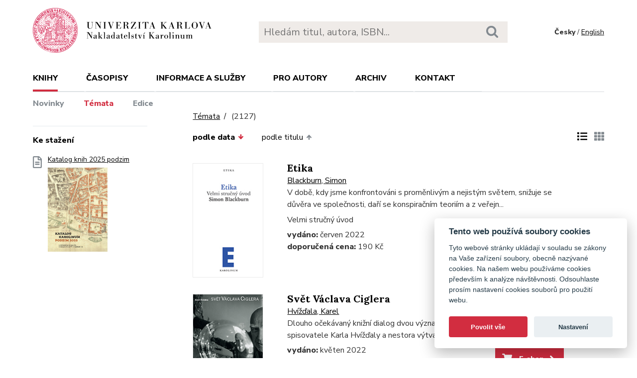

--- FILE ---
content_type: text/html; charset=utf-8
request_url: https://karolinum.cz/temata/literary-criticism?page=43&ext=1&sort=date_desc
body_size: 41940
content:
<!DOCTYPE html>
<html lang="en">
	<head>
		<link rel="stylesheet" type="text/css" href="/frontend/scss/styles.css" media="all">
		<link rel="stylesheet" type="text/css" href="/frontend/custom.css?v=13" media="all">
		<link rel="stylesheet" href="/frontend/scss/cookieconsent.css">
		<!-- Google Tag Manager -->
		<script data-cookiecategory="analytics">(function(w,d,s,l,i){w[l]=w[l]||[];w[l].push({'gtm.start':
		new Date().getTime(),event:'gtm.js'});var f=d.getElementsByTagName(s)[0],
		j=d.createElement(s),dl=l!='dataLayer'?'&l='+l:'';j.async=true;j.src=
		'https://www.googletagmanager.com/gtm.js?id='+i+dl;f.parentNode.insertBefore(j,f);
		})(window,document,'script','dataLayer','GTM-N2BZ8GZ');</script>
		<!-- End Google Tag Manager -->
		<meta charset="utf-8">
		<meta name="viewport" content="width=device-width, initial-scale=1.0">
		<meta http-equiv="x-ua-compatible" content="ie=edge">
		<title>Témata /  - Karolinum</title>
		<link href="https://fonts.googleapis.com/css?family=Lora:500,400i,700|Nunito+Sans:400,700,800&display=swap&subset=latin-ext" rel="stylesheet">
	    <link rel="apple-touch-icon" sizes="180x180" href="/frontend/i/favicon/apple-touch-icon.png">
	    <link rel="icon" type="image/png" sizes="32x32" href="/frontend/i/favicon/favicon-32x32.png">
	    <link rel="icon" type="image/png" sizes="16x16" href="/frontend/i/favicon/favicon-16x16.png">
	    <link rel="manifest" href="/frontend/i/favicon/site.webmanifest">
	    <script defer src="/frontend/js/cookieconsent.js"></script>
		<script defer src="/frontend/js/cookieconsent-init.js"></script>
	    <link rel="mask-icon" href="/frontend/i/favicon/safari-pinned-tab.svg" color="#d12235">
	    <meta name="msapplication-TileColor" content="#b91d47">
		<meta name="theme-color" content="#ffffff">
		<meta name="facebook-domain-verification" content="fl4iwehldvs5ai1eso953nqgz5dzwm">
			</head>
	<body>
		<!-- Google Tag Manager (noscript) -->
		<noscript><iframe src="https://www.googletagmanager.com/ns.html?id=GTM-N2BZ8GZ"
		height="0" width="0" style="display:none;visibility:hidden"></iframe></noscript>
		<!-- End Google Tag Manager (noscript) -->
<div id="snippet--flashes"></div>		<div class="container">
			<header class="header">
				<div class="header__logo">
						<a href="/"><img src="/frontend/i/logo-karolinum.svg" role="banner" width="359" height="90" alt="Nakladatelství Karolinum"></a>
				</div>
				<div class="header__navToggle">
					<span></span><span></span><span></span>
					<strong>menu</strong>
				</div>
				<div class="header__search" role="search">
					<form action="/hledani" method="get">
						<input type="text" autocomplete="off" name="q" placeholder="Hledám titul, autora, ISBN..." class="search__input">
						<button class="search__button"><svg class="ico search"><use xlink:href="/frontend/i/icons/sprite.svg#search"></use></svg></button>
					</form>
				</div>
				<div class="header__lang">
						<span>Česky</span> / <a href="/en/topics/literary-criticism?ext=1&amp;page=43&amp;sort=date_desc&amp;do=changeLocale">English</a>
				</div>
				<nav class="header__nav" role="search">
	                <ul>
	                    <li class="act">
							<a href="/knihy/novinky">Knihy</a> <span class="header__navToggleUl"><svg class="icon angle-down"><use xlink:href="/frontend/i/icons/sprite.svg#angle-down"></use></svg></span>
							<ul>
								<li><a href="/knihy/novinky">Novinky</a></li>
								<li class="act"><a href="/temata?ext=1&amp;page=43&amp;sort=date_desc">Témata</a></li>
								<li><a href="/edice">Edice</a></li>
							</ul>
						</li>
	<li
		
		
		
		
	>
		<a href="/casopisy">Časopisy</a>
			<ul>
					<li>
						<a href="/casopisy/o-casopisech">O časopisech</a>
					</li>
					<li>
						<a href="/casopisy/open-access">Open access</a>
					</li>
					<li>
						<a href="/casopisy/predplatne">Předplatné</a>
					</li>
					<li>
						<a href="/casopisy/kontakty">Kontakty</a>
					</li>
			</ul>
	</li>
	<li
		
		
		
		
	>
		<a href="/informace-a-sluzby">Informace a služby</a>
			<ul>
					<li>
						<a href="/informace-a-sluzby/o-nas">O nás</a>
					</li>
					<li>
						<a href="/informace-a-sluzby/informace-a-opatreni">Informace a opatření</a>
					</li>
					<li>
						<a href="/informace-a-sluzby/katalogy">Katalogy</a>
					</li>
					<li>
						<a href="/informace-a-sluzby/e-knihy">E-knihy</a>
					</li>
					<li>
						<a href="/informace-a-sluzby/open-access">Open access</a>
					</li>
					<li>
						<a href="/informace-a-sluzby/pro-media">Pro média</a>
					</li>
					<li>
						<a href="/informace-a-sluzby/distribuce">Distribuce</a>
					</li>
					<li>
						<a href="/informace-a-sluzby/tiskarna-a-dtp">Tiskárna a DTP</a>
					</li>
			</ul>
	</li>
	<li
		
		
		
		
	>
		<a href="/pro-autory">Pro autory</a>
			<ul>
					<li>
						<a href="/pro-autory/informace-pro-autory">Informace pro autory</a>
					</li>
					<li>
						<a href="/pro-autory/formulare-a-navody-ke-stazeni">Formuláře a návody ke stažení</a>
					</li>
			</ul>
	</li>
	<li
		
		
		
		
	>
		<a href="/archiv">Archiv</a>
			<ul>
					<li>
						<a href="/archiv/archiv-mp3">Archiv MP3</a>
					</li>
					<li>
						<a href="/archiv/archiv-priloh">Archiv příloh</a>
					</li>
			</ul>
	</li>
	                    <li><a href="/kontakt">Kontakt</a></li>
	                    <li class="lang">
								<a href="/en/topics/literary-criticism?ext=1&amp;page=43&amp;sort=date_desc&amp;do=changeLocale">English</a>
						</li>
	                </ul>
	            </nav>
			</header>
		</div>
	<main class="container container--main" role="main">
		<div class="main main--top">
			<div class="breadcrumbs">
				<a href="/temata?ext=1&amp;page=43&amp;sort=date_desc">Témata</a> <h1 class="title--h1"><small>(2127)</small></h1>
			</div>
		</div>
		<aside class="aside" role="complementary">
<div class="sectionDownloads sectionBorder">
	<h3>Ke stažení</h3>
	<ul class="list__download">
		<li>
			<a href="/files/catalogs/7v6a-katalog Karolinum 2025 podzim.pdf" target="_blank">
				<svg class="ico file-alt"><use xlink:href="/frontend/i/icons/sprite.svg#file-alt"></use></svg>
				Katalog knih 2025 podzim
			<img src="/files/rfxv-katalog Karolinum 2025 podzim.jpg" alt="Katalog knih 2025 podzim"></a>
		</li>
	</ul>
</div>
		</aside>
		<div class="main">
            <div class="articleList__sort">


				<a class="act" href="/topics/detail?sort=date_asc&amp;ext=1&amp;page=43">podle data<svg class="arrow-down"><use xlink:href="/frontend/i/icons/sprite.svg#arrow-down"></use></svg></a>
	
				<a href="/topics/detail?sort=book_asc&amp;ext=1&amp;page=43">podle titulu<svg class="arrow-up"><use xlink:href="/frontend/i/icons/sprite.svg#arrow-up"></use></svg></a>
				
			</div>
			
			<div class="articleList__listType">
					<span><svg class="ico list-solid"><use xlink:href="/frontend/i/icons/sprite.svg#list-solid"></use></svg></span>
					<a href="/topics/detail?ext=0&amp;page=43&amp;sort=date_desc"><svg class="ico th-solid"><use xlink:href="/frontend/i/icons/sprite.svg#th-solid"></use></svg></a>
			</div>
			<section class="articleList articleList--full">
<article>
	<a class="articleList__top" href="/knihy/blackburn-etika-26379">
		<span class="articleList__img">
			<img src="/data/book/26379/9788024651941.A.JPG" alt="Etika" width="150" height="214">
		</span>
	</a>
	<div class="articleList__text">
		<h2><a href="/knihy/blackburn-etika-26379">Etika</a></h2>
			<a href="/autori/blackburn-simon-16590">Blackburn, Simon</a>
		<p>V době, kdy jsme konfrontováni s proměnlivým a nejistým světem, snižuje se důvěra ve společnosti, daří se konspiračním teoriím a z veřejn...</p>
		<p>Velmi stručný úvod</p>
		<div  class="articleList__param">
			<p>
				<strong>vydáno:</strong> červen 2022<br>
				<strong>doporučená cena:</strong>  190 Kč<br>
			</p>
			<p><a class="btn--eshop" href="https://www.cupress.cuni.cz/ink2_ext/index.jsp?include=podrobnosti&id=543018" target="_blank"><svg class="shopping-cart"><use xlink:href="/frontend/i/icons/sprite.svg#shopping-cart"></use></svg> E-shop<svg class="angle-right"><use xlink:href="/frontend/i/icons/sprite.svg#angle-right"></use></svg></a></p>
		</div>
	</div>
</article>		<article>
	<a class="articleList__top" href="/knihy/hvizdala-svet-vaclava-ciglera-26360">
		<span class="articleList__img">
			<img src="/data/book/26360/9788024637730.A.JPG" alt="Svět Václava Ciglera" width="150" height="214">
		</span>
	</a>
	<div class="articleList__text">
		<h2><a href="/knihy/hvizdala-svet-vaclava-ciglera-26360">Svět Václava Ciglera</a></h2>
			<a href="/autori/hvizdala-karel-12692">Hvížďala, Karel</a>
		<p>Dlouho očekávaný knižní dialog dvou významných osobností – publicisty a spisovatele Karla Hvížďaly a nestora výtvarného umění, skláře, so...</p>
		<div  class="articleList__param">
			<p>
				<strong>vydáno:</strong> květen 2022<br>
				<strong>doporučená cena:</strong>  320 Kč<br>
			</p>
			<p><a class="btn--eshop" href="https://www.cupress.cuni.cz/ink2_ext/index.jsp?include=podrobnosti&id=541109" target="_blank"><svg class="shopping-cart"><use xlink:href="/frontend/i/icons/sprite.svg#shopping-cart"></use></svg> E-shop<svg class="angle-right"><use xlink:href="/frontend/i/icons/sprite.svg#angle-right"></use></svg></a></p>
		</div>
	</div>
</article>		<article>
	<a class="articleList__top" href="/knihy/wohlmuth-markupova-soukroma-valka-huga-vavrecky-26357">
		<span class="articleList__img">
			<img src="/data/book/26357/9788024649948.A.JPG" alt="Soukromá válka Huga Vavrečky" width="150" height="214">
		</span>
	</a>
	<div class="articleList__text">
		<h2><a href="/knihy/wohlmuth-markupova-soukroma-valka-huga-vavrecky-26357">Soukromá válka Huga Vavrečky</a></h2>
			<a href="/autori/wohlmuth-markupova-jana-11910">Wohlmuth Markupová, Jana</a>
		<p>Jméno Huga Vavrečky (1880–1952), novináře, diplomata, ředitele firmy Baťa, ministra propagandy a dědečka bratrů Havlových, zaznívá v česk...</p>
		<p>Mikrohistorie z rozhraní soudobých dějin (1945–1952)</p>
		<div  class="articleList__param">
			<p>
				<strong>vydáno:</strong> květen 2022<br>
				<strong>doporučená cena:</strong>  330 Kč<br>
			</p>
			<p><a class="btn--eshop" href="https://www.cupress.cuni.cz/ink2_ext/index.jsp?include=podrobnosti&id=542298" target="_blank"><svg class="shopping-cart"><use xlink:href="/frontend/i/icons/sprite.svg#shopping-cart"></use></svg> E-shop<svg class="angle-right"><use xlink:href="/frontend/i/icons/sprite.svg#angle-right"></use></svg></a></p>
		</div>
	</div>
</article>		<article>
	<a class="articleList__top" href="/knihy/brisku-sto-let-cesko-slovensko-albanskych-vztahu-26337">
		<span class="articleList__img">
			<img src="/data/book/26337/9788024652481.A.JPG" alt="Sto let česko(slovensko)-albánských vztahů" width="150" height="214">
		</span>
	</a>
	<div class="articleList__text">
		<h2><a href="/knihy/brisku-sto-let-cesko-slovensko-albanskych-vztahu-26337">Sto let česko(slovensko)-albánských vztahů</a></h2>
			<a href="/autori/brisku-adrian-16550">Brisku, Adrian (ed.)</a>
		<p>Tato monografie skládající se ze šesti historických analýz a tří příspěvků memoárového a přehledového charakteru poskytuje celkový pohled...</p>
		<p>Vzájemné sympatie a rostoucí interakce </p>
		<div  class="articleList__param">
			<p>
				<strong>vydáno:</strong> květen 2022<br>
				<strong>doporučená cena:</strong>  220 Kč<br>
			</p>
			<p><a class="btn--eshop" href="https://www.cupress.cuni.cz/ink2_ext/index.jsp?include=podrobnosti&id=541073" target="_blank"><svg class="shopping-cart"><use xlink:href="/frontend/i/icons/sprite.svg#shopping-cart"></use></svg> E-shop<svg class="angle-right"><use xlink:href="/frontend/i/icons/sprite.svg#angle-right"></use></svg></a></p>
		</div>
	</div>
</article>		<article>
	<a class="articleList__top" href="/knihy/ort-facets-of-a-harmony-26320">
		<span class="articleList__img">
			<img src="/data/book/26320/9788024650685.A.JPG" alt="Facets of a Harmony" width="150" height="214">
		</span>
	</a>
	<div class="articleList__text">
		<h2><a href="/knihy/ort-facets-of-a-harmony-26320">Facets of a Harmony</a></h2>
			<a href="/autori/ort-jan-16530">Ort, Jan</a>
		<p>Na rozdíl od jiných antropologických studií zaměřujících se převážně na východoslovenské osady zvolil Jan Ort jako cíl svého terénního vý...</p>
		<p>The Roma and Their Locatedness in Eastern Slovakia</p>
		<div  class="articleList__param">
			<p>
				<strong>vydáno:</strong> květen 2022<br>
				<strong>doporučená cena:</strong>  350 Kč<br>
			</p>
			<p><a class="btn--eshop" href="https://www.cupress.cuni.cz/ink2_ext/index.jsp?include=podrobnosti&id=540656" target="_blank"><svg class="shopping-cart"><use xlink:href="/frontend/i/icons/sprite.svg#shopping-cart"></use></svg> E-shop<svg class="angle-right"><use xlink:href="/frontend/i/icons/sprite.svg#angle-right"></use></svg></a></p>
		</div>
	</div>
</article>		<article>
	<a class="articleList__top" href="/knihy/matousek-kapitoly-z-diskretni-matematiky-30324">
		<span class="articleList__img">
			<img src="/data/book/30324/9788024650845.A.JPG" alt="Kapitoly z diskrétní matematiky" width="150" height="214">
		</span>
	</a>
	<div class="articleList__text">
		<h2><a href="/knihy/matousek-kapitoly-z-diskretni-matematiky-30324">Kapitoly z diskrétní matematiky</a></h2>
			<a href="/autori/matousek-jiri-651">Matoušek, Jiří</a>
			 – <a href="/autori/nesetril-jaroslav-650">Nešetřil, Jaroslav</a>
		<p>Kapitoly z diskrétní matematiky jsou úvodní učebnicí kombinatoriky a teorie grafů určenou zejména posluchačům úvodních přednášek z diskré...</p>
		<div  class="articleList__param">
			<p>
				<strong>vydáno:</strong> květen 2022<br>
				<strong>doporučená cena:</strong>  290 Kč<br>
			</p>
			<p><a class="btn--eshop" href="https://www.cupress.cuni.cz/ink2_ext/index.jsp?include=podrobnosti&id=542336" target="_blank"><svg class="shopping-cart"><use xlink:href="/frontend/i/icons/sprite.svg#shopping-cart"></use></svg> E-shop<svg class="angle-right"><use xlink:href="/frontend/i/icons/sprite.svg#angle-right"></use></svg></a></p>
		</div>
	</div>
</article>		<article>
	<a class="articleList__top" href="/knihy/jirotka-saturnin-vietnamsky-26389">
		<span class="articleList__img">
			<img src="/data/book/26389/9788024652177.A.JPG" alt="Saturnin - vietnamsky" width="150" height="214">
		</span>
	</a>
	<div class="articleList__text">
		<h2><a href="/knihy/jirotka-saturnin-vietnamsky-26389">Saturnin - vietnamsky</a></h2>
			<a href="/autori/jirotka-zdenek-771">Jirotka, Zdeněk</a>
		<p>Saturnin vyšel poprvé v roce 1942. Doposud se dočkal více než dvaceti vydání v českém jazyce a jeho autor náleží mezi národní klasiky čes...</p>
		<div  class="articleList__param">
			<p>
				<strong>vydáno:</strong> květen 2022<br>
				<strong>doporučená cena:</strong>  280 Kč<br>
			</p>
			<p><a class="btn--eshop" href="https://www.cupress.cuni.cz/ink2_ext/index.jsp?include=podrobnosti&id=541812" target="_blank"><svg class="shopping-cart"><use xlink:href="/frontend/i/icons/sprite.svg#shopping-cart"></use></svg> E-shop<svg class="angle-right"><use xlink:href="/frontend/i/icons/sprite.svg#angle-right"></use></svg></a></p>
		</div>
	</div>
</article>		<article>
	<a class="articleList__top" href="/knihy/sanderova-socialni-stratifikace-26386">
		<span class="articleList__img">
			<img src="/data/book/26386/9788024651910.A.JPG" alt="Sociální stratifikace" width="150" height="214">
		</span>
	</a>
	<div class="articleList__text">
		<h2><a href="/knihy/sanderova-socialni-stratifikace-26386">Sociální stratifikace</a></h2>
			<a href="/autori/sanderova-jadwiga-600">Šanderová, Jadwiga</a>
		<p>Knížka, vydaná původně v roce 2000, vznikla jako učební text pro kurs, který autorka přednášela studentům prvního ročníku sociologie na F...</p>
		<p>Problém, vybrané teorie, výzkum</p>
		<div  class="articleList__param">
			<p>
				<strong>vydáno:</strong> květen 2022<br>
				<strong>doporučená cena:</strong>  220 Kč<br>
			</p>
			<p><a class="btn--eshop" href="https://www.cupress.cuni.cz/ink2_ext/index.jsp?include=podrobnosti&id=542337" target="_blank"><svg class="shopping-cart"><use xlink:href="/frontend/i/icons/sprite.svg#shopping-cart"></use></svg> E-shop<svg class="angle-right"><use xlink:href="/frontend/i/icons/sprite.svg#angle-right"></use></svg></a></p>
		</div>
	</div>
</article>		<article>
	<a class="articleList__top" href="/knihy/smidova-ke-knezstvi-zeny-27899">
		<span class="articleList__img">
			<img src="/data/book/27899/9788024651736.A.JPG" alt="Ke kněžství ženy" width="150" height="214">
		</span>
	</a>
	<div class="articleList__text">
		<h2><a href="/knihy/smidova-ke-knezstvi-zeny-27899">Ke kněžství ženy</a></h2>
			<a href="/autori/smidova-lucie-12192">Šmídová, Lucie</a>
			 – <a href="/autori/ryskova-mireia-3084">Ryšková, Mireia</a>
		<p>Otevřít diskusi o roli a místě ženy v katolické církvi, zvlášť vedenou touhou po kněžství, vyžadovalo v 80. letech 20. století velikou os...</p>
		<p>Korespondence Josefa Zvěřiny a Mireii Ryškové (1980–1986)</p>
		<div  class="articleList__param">
			<p>
				<strong>vydáno:</strong> květen 2022<br>
				<strong>doporučená cena:</strong>  140 Kč<br>
			</p>
			<p><a class="btn--eshop" href="https://www.cupress.cuni.cz/ink2_ext/index.jsp?include=podrobnosti&id=540562" target="_blank"><svg class="shopping-cart"><use xlink:href="/frontend/i/icons/sprite.svg#shopping-cart"></use></svg> E-shop<svg class="angle-right"><use xlink:href="/frontend/i/icons/sprite.svg#angle-right"></use></svg></a></p>
		</div>
	</div>
</article>		<article>
	<a class="articleList__top" href="/knihy/plasilova-latinska-terminologie-pro-zubni-lekarstvi-26378">
		<span class="articleList__img">
			<img src="/data/book/26378/9788024650388.A.JPG" alt="Latinská terminologie pro zubní lékařství" width="150" height="214">
		</span>
	</a>
	<div class="articleList__text">
		<h2><a href="/knihy/plasilova-latinska-terminologie-pro-zubni-lekarstvi-26378">Latinská terminologie pro zubní lékařství</a></h2>
			<a href="/autori/plasilova-jirina-623">Plašilová, Jiřina</a>
			 – <a href="/autori/kasparova-irena-15720">Kašparová, Irena</a>
		<p>Publikace představuje základní studijní literaturu latinské terminologie pro obor zubní lékařství na LF UK v Plzni. Učebnice seznamuje už...</p>
		<div  class="articleList__param">
			<p>
				<strong>vydáno:</strong> květen 2022<br>
				<strong>doporučená cena:</strong>  330 Kč<br>
			</p>
			<p><a class="btn--eshop" href="https://www.cupress.cuni.cz/ink2_ext/index.jsp?include=podrobnosti&id=543645" target="_blank"><svg class="shopping-cart"><use xlink:href="/frontend/i/icons/sprite.svg#shopping-cart"></use></svg> E-shop<svg class="angle-right"><use xlink:href="/frontend/i/icons/sprite.svg#angle-right"></use></svg></a></p>
		</div>
	</div>
</article>		<article>
	<a class="articleList__top" href="/knihy/cajthaml-environmentalni-vyzkum-a-hrozby-21-stoleti-26176">
		<span class="articleList__img">
			<img src="/data/book/26176/9788024649542.A.JPG" alt="Environmentální výzkum a hrozby 21. století" width="150" height="214">
		</span>
	</a>
	<div class="articleList__text">
		<h2><a href="/knihy/cajthaml-environmentalni-vyzkum-a-hrozby-21-stoleti-26176">Environmentální výzkum a hrozby 21. století</a></h2>
			<a href="/autori/cajthaml-tomas-16430">Cajthaml, Tomáš</a>
			 – <a href="/autori/frouz-jan-10166">Frouz, Jan</a>
			 – <a href="/autori/moldan-bedrich-33">Moldan, Bedřich (ed.)</a>
		<p>Kniha předkládá přehled problémů z oblastí výzkumu životního prostředí s ohledem na jejich aktuálnost a potenciální rizika, která do budo...</p>
		<div  class="articleList__param">
			<p>
				<strong>vydáno:</strong> květen 2022<br>
				<strong>doporučená cena:</strong>  320 Kč<br>
			</p>
			<p><a class="btn--eshop" href="https://www.cupress.cuni.cz/ink2_ext/index.jsp?include=podrobnosti&id=541071" target="_blank"><svg class="shopping-cart"><use xlink:href="/frontend/i/icons/sprite.svg#shopping-cart"></use></svg> E-shop<svg class="angle-right"><use xlink:href="/frontend/i/icons/sprite.svg#angle-right"></use></svg></a></p>
		</div>
	</div>
</article>		<article>
	<a class="articleList__top" href="/knihy/rajnochova-sovremennyjj-russkijj-jazyk-26359">
		<span class="articleList__img">
			<img src="/data/book/26359/9788024648507.A.JPG" alt="Современный русский язык" width="150" height="214">
		</span>
	</a>
	<div class="articleList__text">
		<h2><a href="/knihy/rajnochova-sovremennyjj-russkijj-jazyk-26359">Современный русский язык</a></h2>
			<a href="/autori/rajnochova-natalie-16570">Rajnochová, Natalie</a>
			 – <a href="/autori/stranz-nikitina-veronika-16572">Stranz-Nikitina, Veronika</a>
			 – <a href="/autori/rycheva-ekaterina-16571">Rycheva, Ekaterina et al.</a>
		<p>Učebnice Současná ruština – cvičení systematizuje teoretické a praktické znalosti v oblasti gramatiky ruského jazyka v komparaci s českým...</p>
		<p>Практикум</p>
		<div  class="articleList__param">
			<p>
				<strong>vydáno:</strong> květen 2022<br>
				<strong>doporučená cena:</strong>  410 Kč<br>
			</p>
			<p><a class="btn--eshop" href="https://www.cupress.cuni.cz/ink2_ext/index.jsp?include=podrobnosti&id=541811" target="_blank"><svg class="shopping-cart"><use xlink:href="/frontend/i/icons/sprite.svg#shopping-cart"></use></svg> E-shop<svg class="angle-right"><use xlink:href="/frontend/i/icons/sprite.svg#angle-right"></use></svg></a></p>
		</div>
	</div>
</article>					</section>
<div class="pagination pagination--center">
			<a href="/temata/literary-criticism?page=42&amp;ext=1&amp;sort=date_desc"><svg class="chevron-right"><use xlink:href="/frontend/i/icons/sprite.svg#chevron-left"></use></svg></a>
					<a href="/temata/literary-criticism?ext=1&amp;sort=date_desc">1</a>
					<a href="/temata/literary-criticism?page=2&amp;ext=1&amp;sort=date_desc">2</a>
					<a href="/temata/literary-criticism?page=3&amp;ext=1&amp;sort=date_desc">3</a>
					<a href="/temata/literary-criticism?page=4&amp;ext=1&amp;sort=date_desc">4</a>
					<a href="/temata/literary-criticism?page=5&amp;ext=1&amp;sort=date_desc">5</a>
					<a href="/temata/literary-criticism?page=6&amp;ext=1&amp;sort=date_desc">6</a>
					<a href="/temata/literary-criticism?page=7&amp;ext=1&amp;sort=date_desc">7</a>
					<a href="/temata/literary-criticism?page=8&amp;ext=1&amp;sort=date_desc">8</a>
					<a href="/temata/literary-criticism?page=9&amp;ext=1&amp;sort=date_desc">9</a>
					<a href="/temata/literary-criticism?page=10&amp;ext=1&amp;sort=date_desc">10</a>
					<a href="/temata/literary-criticism?page=11&amp;ext=1&amp;sort=date_desc">11</a>
					<a href="/temata/literary-criticism?page=12&amp;ext=1&amp;sort=date_desc">12</a>
					<a href="/temata/literary-criticism?page=13&amp;ext=1&amp;sort=date_desc">13</a>
					<a href="/temata/literary-criticism?page=14&amp;ext=1&amp;sort=date_desc">14</a>
					<a href="/temata/literary-criticism?page=15&amp;ext=1&amp;sort=date_desc">15</a>
					<a href="/temata/literary-criticism?page=16&amp;ext=1&amp;sort=date_desc">16</a>
					<a href="/temata/literary-criticism?page=17&amp;ext=1&amp;sort=date_desc">17</a>
					<a href="/temata/literary-criticism?page=18&amp;ext=1&amp;sort=date_desc">18</a>
					<a href="/temata/literary-criticism?page=19&amp;ext=1&amp;sort=date_desc">19</a>
					<a href="/temata/literary-criticism?page=20&amp;ext=1&amp;sort=date_desc">20</a>
					<a href="/temata/literary-criticism?page=21&amp;ext=1&amp;sort=date_desc">21</a>
					<a href="/temata/literary-criticism?page=22&amp;ext=1&amp;sort=date_desc">22</a>
					<a href="/temata/literary-criticism?page=23&amp;ext=1&amp;sort=date_desc">23</a>
					<a href="/temata/literary-criticism?page=24&amp;ext=1&amp;sort=date_desc">24</a>
					<a href="/temata/literary-criticism?page=25&amp;ext=1&amp;sort=date_desc">25</a>
					<a href="/temata/literary-criticism?page=26&amp;ext=1&amp;sort=date_desc">26</a>
					<a href="/temata/literary-criticism?page=27&amp;ext=1&amp;sort=date_desc">27</a>
					<a href="/temata/literary-criticism?page=28&amp;ext=1&amp;sort=date_desc">28</a>
					<a href="/temata/literary-criticism?page=29&amp;ext=1&amp;sort=date_desc">29</a>
					<a href="/temata/literary-criticism?page=30&amp;ext=1&amp;sort=date_desc">30</a>
					<a href="/temata/literary-criticism?page=31&amp;ext=1&amp;sort=date_desc">31</a>
					<a href="/temata/literary-criticism?page=32&amp;ext=1&amp;sort=date_desc">32</a>
					<a href="/temata/literary-criticism?page=33&amp;ext=1&amp;sort=date_desc">33</a>
					<a href="/temata/literary-criticism?page=34&amp;ext=1&amp;sort=date_desc">34</a>
					<a href="/temata/literary-criticism?page=35&amp;ext=1&amp;sort=date_desc">35</a>
					<a href="/temata/literary-criticism?page=36&amp;ext=1&amp;sort=date_desc">36</a>
					<a href="/temata/literary-criticism?page=37&amp;ext=1&amp;sort=date_desc">37</a>
					<a href="/temata/literary-criticism?page=38&amp;ext=1&amp;sort=date_desc">38</a>
					<a href="/temata/literary-criticism?page=39&amp;ext=1&amp;sort=date_desc">39</a>
					<a href="/temata/literary-criticism?page=40&amp;ext=1&amp;sort=date_desc">40</a>
					<a href="/temata/literary-criticism?page=41&amp;ext=1&amp;sort=date_desc">41</a>
					<a href="/temata/literary-criticism?page=42&amp;ext=1&amp;sort=date_desc">42</a>
					<span>43</span>
					<a href="/temata/literary-criticism?page=44&amp;ext=1&amp;sort=date_desc">44</a>
					<a href="/temata/literary-criticism?page=45&amp;ext=1&amp;sort=date_desc">45</a>
					<a href="/temata/literary-criticism?page=46&amp;ext=1&amp;sort=date_desc">46</a>
					<a href="/temata/literary-criticism?page=47&amp;ext=1&amp;sort=date_desc">47</a>
					<a href="/temata/literary-criticism?page=48&amp;ext=1&amp;sort=date_desc">48</a>
					<a href="/temata/literary-criticism?page=49&amp;ext=1&amp;sort=date_desc">49</a>
					<a href="/temata/literary-criticism?page=50&amp;ext=1&amp;sort=date_desc">50</a>
					<a href="/temata/literary-criticism?page=51&amp;ext=1&amp;sort=date_desc">51</a>
					<a href="/temata/literary-criticism?page=52&amp;ext=1&amp;sort=date_desc">52</a>
					<a href="/temata/literary-criticism?page=53&amp;ext=1&amp;sort=date_desc">53</a>
					<a href="/temata/literary-criticism?page=54&amp;ext=1&amp;sort=date_desc">54</a>
					<a href="/temata/literary-criticism?page=55&amp;ext=1&amp;sort=date_desc">55</a>
					<a href="/temata/literary-criticism?page=56&amp;ext=1&amp;sort=date_desc">56</a>
					<a href="/temata/literary-criticism?page=57&amp;ext=1&amp;sort=date_desc">57</a>
					<a href="/temata/literary-criticism?page=58&amp;ext=1&amp;sort=date_desc">58</a>
					<a href="/temata/literary-criticism?page=59&amp;ext=1&amp;sort=date_desc">59</a>
					<a href="/temata/literary-criticism?page=60&amp;ext=1&amp;sort=date_desc">60</a>
					<a href="/temata/literary-criticism?page=61&amp;ext=1&amp;sort=date_desc">61</a>
					<a href="/temata/literary-criticism?page=62&amp;ext=1&amp;sort=date_desc">62</a>
					<a href="/temata/literary-criticism?page=63&amp;ext=1&amp;sort=date_desc">63</a>
					<a href="/temata/literary-criticism?page=64&amp;ext=1&amp;sort=date_desc">64</a>
					<a href="/temata/literary-criticism?page=65&amp;ext=1&amp;sort=date_desc">65</a>
					<a href="/temata/literary-criticism?page=66&amp;ext=1&amp;sort=date_desc">66</a>
					<a href="/temata/literary-criticism?page=67&amp;ext=1&amp;sort=date_desc">67</a>
					<a href="/temata/literary-criticism?page=68&amp;ext=1&amp;sort=date_desc">68</a>
					<a href="/temata/literary-criticism?page=69&amp;ext=1&amp;sort=date_desc">69</a>
					<a href="/temata/literary-criticism?page=70&amp;ext=1&amp;sort=date_desc">70</a>
					<a href="/temata/literary-criticism?page=71&amp;ext=1&amp;sort=date_desc">71</a>
					<a href="/temata/literary-criticism?page=72&amp;ext=1&amp;sort=date_desc">72</a>
					<a href="/temata/literary-criticism?page=73&amp;ext=1&amp;sort=date_desc">73</a>
					<a href="/temata/literary-criticism?page=74&amp;ext=1&amp;sort=date_desc">74</a>
					<a href="/temata/literary-criticism?page=75&amp;ext=1&amp;sort=date_desc">75</a>
					<a href="/temata/literary-criticism?page=76&amp;ext=1&amp;sort=date_desc">76</a>
					<a href="/temata/literary-criticism?page=77&amp;ext=1&amp;sort=date_desc">77</a>
					<a href="/temata/literary-criticism?page=78&amp;ext=1&amp;sort=date_desc">78</a>
					<a href="/temata/literary-criticism?page=79&amp;ext=1&amp;sort=date_desc">79</a>
					<a href="/temata/literary-criticism?page=80&amp;ext=1&amp;sort=date_desc">80</a>
					<a href="/temata/literary-criticism?page=81&amp;ext=1&amp;sort=date_desc">81</a>
					<a href="/temata/literary-criticism?page=82&amp;ext=1&amp;sort=date_desc">82</a>
					<a href="/temata/literary-criticism?page=83&amp;ext=1&amp;sort=date_desc">83</a>
					<a href="/temata/literary-criticism?page=84&amp;ext=1&amp;sort=date_desc">84</a>
					<a href="/temata/literary-criticism?page=85&amp;ext=1&amp;sort=date_desc">85</a>
					<a href="/temata/literary-criticism?page=86&amp;ext=1&amp;sort=date_desc">86</a>
					<a href="/temata/literary-criticism?page=87&amp;ext=1&amp;sort=date_desc">87</a>
					<a href="/temata/literary-criticism?page=88&amp;ext=1&amp;sort=date_desc">88</a>
					<a href="/temata/literary-criticism?page=89&amp;ext=1&amp;sort=date_desc">89</a>
					<a href="/temata/literary-criticism?page=90&amp;ext=1&amp;sort=date_desc">90</a>
					<a href="/temata/literary-criticism?page=91&amp;ext=1&amp;sort=date_desc">91</a>
					<a href="/temata/literary-criticism?page=92&amp;ext=1&amp;sort=date_desc">92</a>
					<a href="/temata/literary-criticism?page=93&amp;ext=1&amp;sort=date_desc">93</a>
					<a href="/temata/literary-criticism?page=94&amp;ext=1&amp;sort=date_desc">94</a>
					<a href="/temata/literary-criticism?page=95&amp;ext=1&amp;sort=date_desc">95</a>
					<a href="/temata/literary-criticism?page=96&amp;ext=1&amp;sort=date_desc">96</a>
					<a href="/temata/literary-criticism?page=97&amp;ext=1&amp;sort=date_desc">97</a>
					<a href="/temata/literary-criticism?page=98&amp;ext=1&amp;sort=date_desc">98</a>
					<a href="/temata/literary-criticism?page=99&amp;ext=1&amp;sort=date_desc">99</a>
					<a href="/temata/literary-criticism?page=100&amp;ext=1&amp;sort=date_desc">100</a>
					<a href="/temata/literary-criticism?page=101&amp;ext=1&amp;sort=date_desc">101</a>
					<a href="/temata/literary-criticism?page=102&amp;ext=1&amp;sort=date_desc">102</a>
					<a href="/temata/literary-criticism?page=103&amp;ext=1&amp;sort=date_desc">103</a>
					<a href="/temata/literary-criticism?page=104&amp;ext=1&amp;sort=date_desc">104</a>
					<a href="/temata/literary-criticism?page=105&amp;ext=1&amp;sort=date_desc">105</a>
					<a href="/temata/literary-criticism?page=106&amp;ext=1&amp;sort=date_desc">106</a>
					<a href="/temata/literary-criticism?page=107&amp;ext=1&amp;sort=date_desc">107</a>
					<a href="/temata/literary-criticism?page=108&amp;ext=1&amp;sort=date_desc">108</a>
					<a href="/temata/literary-criticism?page=109&amp;ext=1&amp;sort=date_desc">109</a>
					<a href="/temata/literary-criticism?page=110&amp;ext=1&amp;sort=date_desc">110</a>
					<a href="/temata/literary-criticism?page=111&amp;ext=1&amp;sort=date_desc">111</a>
					<a href="/temata/literary-criticism?page=112&amp;ext=1&amp;sort=date_desc">112</a>
					<a href="/temata/literary-criticism?page=113&amp;ext=1&amp;sort=date_desc">113</a>
					<a href="/temata/literary-criticism?page=114&amp;ext=1&amp;sort=date_desc">114</a>
					<a href="/temata/literary-criticism?page=115&amp;ext=1&amp;sort=date_desc">115</a>
					<a href="/temata/literary-criticism?page=116&amp;ext=1&amp;sort=date_desc">116</a>
					<a href="/temata/literary-criticism?page=117&amp;ext=1&amp;sort=date_desc">117</a>
					<a href="/temata/literary-criticism?page=118&amp;ext=1&amp;sort=date_desc">118</a>
					<a href="/temata/literary-criticism?page=119&amp;ext=1&amp;sort=date_desc">119</a>
					<a href="/temata/literary-criticism?page=120&amp;ext=1&amp;sort=date_desc">120</a>
					<a href="/temata/literary-criticism?page=121&amp;ext=1&amp;sort=date_desc">121</a>
					<a href="/temata/literary-criticism?page=122&amp;ext=1&amp;sort=date_desc">122</a>
					<a href="/temata/literary-criticism?page=123&amp;ext=1&amp;sort=date_desc">123</a>
					<a href="/temata/literary-criticism?page=124&amp;ext=1&amp;sort=date_desc">124</a>
					<a href="/temata/literary-criticism?page=125&amp;ext=1&amp;sort=date_desc">125</a>
					<a href="/temata/literary-criticism?page=126&amp;ext=1&amp;sort=date_desc">126</a>
					<a href="/temata/literary-criticism?page=127&amp;ext=1&amp;sort=date_desc">127</a>
					<a href="/temata/literary-criticism?page=128&amp;ext=1&amp;sort=date_desc">128</a>
					<a href="/temata/literary-criticism?page=129&amp;ext=1&amp;sort=date_desc">129</a>
					<a href="/temata/literary-criticism?page=130&amp;ext=1&amp;sort=date_desc">130</a>
					<a href="/temata/literary-criticism?page=131&amp;ext=1&amp;sort=date_desc">131</a>
					<a href="/temata/literary-criticism?page=132&amp;ext=1&amp;sort=date_desc">132</a>
					<a href="/temata/literary-criticism?page=133&amp;ext=1&amp;sort=date_desc">133</a>
					<a href="/temata/literary-criticism?page=134&amp;ext=1&amp;sort=date_desc">134</a>
					<a href="/temata/literary-criticism?page=135&amp;ext=1&amp;sort=date_desc">135</a>
					<a href="/temata/literary-criticism?page=136&amp;ext=1&amp;sort=date_desc">136</a>
					<a href="/temata/literary-criticism?page=137&amp;ext=1&amp;sort=date_desc">137</a>
					<a href="/temata/literary-criticism?page=138&amp;ext=1&amp;sort=date_desc">138</a>
					<a href="/temata/literary-criticism?page=139&amp;ext=1&amp;sort=date_desc">139</a>
					<a href="/temata/literary-criticism?page=140&amp;ext=1&amp;sort=date_desc">140</a>
					<a href="/temata/literary-criticism?page=141&amp;ext=1&amp;sort=date_desc">141</a>
					<a href="/temata/literary-criticism?page=142&amp;ext=1&amp;sort=date_desc">142</a>
					<a href="/temata/literary-criticism?page=143&amp;ext=1&amp;sort=date_desc">143</a>
					<a href="/temata/literary-criticism?page=144&amp;ext=1&amp;sort=date_desc">144</a>
					<a href="/temata/literary-criticism?page=145&amp;ext=1&amp;sort=date_desc">145</a>
					<a href="/temata/literary-criticism?page=146&amp;ext=1&amp;sort=date_desc">146</a>
					<a href="/temata/literary-criticism?page=147&amp;ext=1&amp;sort=date_desc">147</a>
					<a href="/temata/literary-criticism?page=148&amp;ext=1&amp;sort=date_desc">148</a>
					<a href="/temata/literary-criticism?page=149&amp;ext=1&amp;sort=date_desc">149</a>
					<a href="/temata/literary-criticism?page=150&amp;ext=1&amp;sort=date_desc">150</a>
					<a href="/temata/literary-criticism?page=151&amp;ext=1&amp;sort=date_desc">151</a>
					<a href="/temata/literary-criticism?page=152&amp;ext=1&amp;sort=date_desc">152</a>
					<a href="/temata/literary-criticism?page=153&amp;ext=1&amp;sort=date_desc">153</a>
					<a href="/temata/literary-criticism?page=154&amp;ext=1&amp;sort=date_desc">154</a>
					<a href="/temata/literary-criticism?page=155&amp;ext=1&amp;sort=date_desc">155</a>
					<a href="/temata/literary-criticism?page=156&amp;ext=1&amp;sort=date_desc">156</a>
					<a href="/temata/literary-criticism?page=157&amp;ext=1&amp;sort=date_desc">157</a>
					<a href="/temata/literary-criticism?page=158&amp;ext=1&amp;sort=date_desc">158</a>
					<a href="/temata/literary-criticism?page=159&amp;ext=1&amp;sort=date_desc">159</a>
					<a href="/temata/literary-criticism?page=160&amp;ext=1&amp;sort=date_desc">160</a>
					<a href="/temata/literary-criticism?page=161&amp;ext=1&amp;sort=date_desc">161</a>
					<a href="/temata/literary-criticism?page=162&amp;ext=1&amp;sort=date_desc">162</a>
					<a href="/temata/literary-criticism?page=163&amp;ext=1&amp;sort=date_desc">163</a>
					<a href="/temata/literary-criticism?page=164&amp;ext=1&amp;sort=date_desc">164</a>
					<a href="/temata/literary-criticism?page=165&amp;ext=1&amp;sort=date_desc">165</a>
					<a href="/temata/literary-criticism?page=166&amp;ext=1&amp;sort=date_desc">166</a>
					<a href="/temata/literary-criticism?page=167&amp;ext=1&amp;sort=date_desc">167</a>
					<a href="/temata/literary-criticism?page=168&amp;ext=1&amp;sort=date_desc">168</a>
					<a href="/temata/literary-criticism?page=169&amp;ext=1&amp;sort=date_desc">169</a>
					<a href="/temata/literary-criticism?page=170&amp;ext=1&amp;sort=date_desc">170</a>
					<a href="/temata/literary-criticism?page=171&amp;ext=1&amp;sort=date_desc">171</a>
					<a href="/temata/literary-criticism?page=172&amp;ext=1&amp;sort=date_desc">172</a>
					<a href="/temata/literary-criticism?page=173&amp;ext=1&amp;sort=date_desc">173</a>
					<a href="/temata/literary-criticism?page=174&amp;ext=1&amp;sort=date_desc">174</a>
					<a href="/temata/literary-criticism?page=175&amp;ext=1&amp;sort=date_desc">175</a>
					<a href="/temata/literary-criticism?page=176&amp;ext=1&amp;sort=date_desc">176</a>
					<a href="/temata/literary-criticism?page=177&amp;ext=1&amp;sort=date_desc">177</a>
					<a href="/temata/literary-criticism?page=178&amp;ext=1&amp;sort=date_desc">178</a>
			<a href="/temata/literary-criticism?page=44&amp;ext=1&amp;sort=date_desc"><svg class="chevron-right"><use xlink:href="/frontend/i/icons/sprite.svg#chevron-right"></use></svg></a>
</div>		</div>
	</main>
		<footer class="footer" role="contentinfo">
			<div class="footer__bg"></div>
			<div class="container">
				<div class="footer__left">
					<address>
						<p>
							Nakladatelství Karolinum<br>
							Ovocný trh 560/5<br>
							116 36 Praha 1
						</p>
						<p>
							<a href="mailto:cupress@cuni.cz">cupress@cuni.cz</a><br>
							+ 420 224 491 276
						</p>
					</address>
				</div>
				<div class="footer__right">
					<div class="grid">
						<div class="grid__4">	
							<h3 class="jtoggle--resp">Nakladatelství <svg class="ico angle-down"><use xlink:href="/frontend/i/icons/sprite.svg#angle-down"></use></svg></h3>
							<div class="jtoggle--resp__content">
									<ul>
										<li><a href="/informace-a-sluzby/katalogy">Katalog knih</a></li>
										<li><a href="/informace-a-sluzby/o-nas/edicni-plan">Ediční plán</a></li>
										<li><a href="/informace-a-sluzby/pro-media">Pro média</a></li>
										<li><a href="/blog">Blog</a></li>
										<li><a href="/kalendar-akci">Kalendář akcí</a></li>
									</ul>
							</div>
						</div>
						<div class="grid__4">
							<h3 class="jtoggle--resp">Distribuce<svg class="ico angle-down"><use xlink:href="/frontend/i/icons/sprite.svg#angle-down"></use></svg></h3>
							<div class="jtoggle--resp__content">
									<ul>
										<li><a href="https://www.knihkupectvikarolinum.cz" target="_blank">Knihkupectví Karolinum</a></li>
										<li><a href="/informace-a-sluzby/distribuce">Kontakt a objednávky</a></li>
									</ul>
							</div>
						</div>
						<div class="grid__4">
							<h3 class="jtoggle--resp">Tiskárna a dtp<svg class="ico angle-down"><use xlink:href="/frontend/i/icons/sprite.svg#angle-down"></use></svg></h3>
							<div class="jtoggle--resp__content">
									<ul>
										<li><a href="/informace-a-sluzby/tiskarna-a-dtp">Kontakt a služby</a></li>
										<li><a href="/informace-a-sluzby/tiskarna-a-dtp/vybaveni-tiskarny">Vybavení tiskárny</a></li>
									</ul>
							</div>
						</div>
					</div>
				</div><!--//footer__right-->
				<div class="footer__left footer__left--bottom">
					<div class="footer__social">
						<a href="https://www.facebook.com/NakladatelstviKarolinum" title="Facebook" target="_blank"><svg role="img" class="icon"><use xlink:href="/frontend/i/icons/sprite.svg#facebook-official"></use></svg></a>
						<a href="https://twitter.com/karolinumpress" title="X" target="_blank"><img src="/frontend/images/x-social-media-black-icon.svg" class="x"></a>
						<a href="https://www.instagram.com/karolinumpress/" title="Instagram" target="_blank"><svg role="img" class="icon"><use xlink:href="/frontend/i/icons/sprite.svg#instagram"></use></svg></a>
						<a href="https://www.youtube.com/user/karolinumpress/" title="YouTube" target="_blank"><svg role="img" class="icon"><use xlink:href="/frontend/i/icons/sprite.svg#youtube-play"></use></svg></a>
						<a href="https://soundcloud.com/karolinum-press" title="SoundCloud" target="_blank"><svg role="img" class="ico soundcloud-brands"><use xlink:href="/frontend/i/icons/sprite.svg#soundcloud-brands"></use></svg></a>
					</div><!--//footer__social -->
				</div><!--//footer__left -->
				<div class="footer__right footer__right--bottom">
					<p class="text--right">&copy; Karolinum 2026</p>
				</div><!--//footer__right -->
			</div>
		</footer><!--//footer-->
<div id="snippet--feLightbox"></div>		<div class="pageOverlay"></div>
		<span class="backTop"><svg role="img" class="ico angle-up"><use xlink:href="/frontend/i/icons/sprite.svg#angle-up"></use></svg></span>
	    <script src="/frontend/js/jquery.min.js"></script>
		<script src="/frontend/js/svg4everybody.legacy.min.js"></script>
		<script type='text/javascript' src="/backend/js/nette.ajax.js"></script>
		<script src="https://cdn.tiny.cloud/1/jputubpfj57swufncgizwpou4s29foepazcjfqwg9rrhni25/tinymce/7/tinymce.min.js" referrerpolicy="origin"></script>
		<link rel="stylesheet" type="text/css" href="/frontend/lightbox/css/lightbox.css" media="all">
		<script type='text/javascript' src="/frontend/lightbox/js/lightbox.js"></script>
		<script src="/frontend/js/function.js?v=2"></script>
		<script>
			$(function () {
				$.nette.init();
			});
		</script>
		<script>svg4everybody();</script>
			</body>
</html>


--- FILE ---
content_type: application/javascript
request_url: https://karolinum.cz/frontend/js/cookieconsent-init.js
body_size: 3013
content:
// obtain plugin
var cc = initCookieConsent();

// run plugin with your configuration
cc.run({
	current_lang: 'cs',
	autoclear_cookies: true,                   // default: false
	page_scripts: true,                        // default: false

	// mode: 'opt-in'                          // default: 'opt-in'; value: 'opt-in' or 'opt-out'
	// delay: 0,                               // default: 0
	// auto_language: null                     // default: null; could also be 'browser' or 'document'
	// autorun: true,                          // default: true
	// force_consent: false,                   // default: false
	// hide_from_bots: false,                  // default: false
	// remove_cookie_tables: false             // default: false
	// cookie_name: 'cc_cookie',               // default: 'cc_cookie'
	// cookie_expiration: 182,                 // default: 182 (days)
	// cookie_necessary_only_expiration: 182   // default: disabled
	// cookie_domain: location.hostname,       // default: current domain
	// cookie_path: '/',                       // default: root
	// cookie_same_site: 'Lax',                // default: 'Lax'
	// use_rfc_cookie: false,                  // default: false
	// revision: 0,                            // default: 0

	onFirstAction: function(user_preferences, cookie){
		// callback triggered only once
	},

	onAccept: function (cookie) {
		// ...
	},

	onChange: function (cookie, changed_preferences) {
		// ...
	},

	languages: {
		'cs': {
			consent_modal: {
				title: 'Tento web používá soubory cookies',
				description: 'Tyto webové stránky ukládají v souladu se zákony na Vaše zařízení soubory, obecně nazývané cookies. Na našem webu používáme cookies především k analýze návštěvnosti. Odsouhlaste prosím nastavení cookies souborů pro použití webu.',
				primary_btn: {
					text: 'Povolit vše',
					role: 'accept_all'
				},
				secondary_btn: {
					text: 'Nastavení',
					role: 'settings'
				}
			},
			settings_modal: {
				title: 'Nastavení cookies',
				save_settings_btn: 'Uložit nastavení',
				accept_all_btn: 'Povolit vše',
				reject_all_btn: 'Zakázat vše',
				close_btn_label: 'Zavřít',
				blocks: [
					{
						title: 'Co jsou cookies?',
						description: 'Cookies jsou malé textové soubory, které mohou být používány webovými stránkami, aby zefektivnily uživatelský zážitek a zlepšily například vaší orientaci na webu.<br><br>Zákon uvádí, že můžeme ukládat cookies na vašem zařízení, pokud jsou nezbytně nutné pro provoz této stránky. Pro všechny ostatní typy cookies potřebujeme vaše povolení.'
					}, {
						title: 'Technické cookies (nezbytné)',
						description: '',
						toggle: {
							value: 'necessary',
							enabled: true,
							readonly: true
						}
					}, {
						title: 'Analytické cookies',
						description: '',
						toggle: {
							value: 'analytics',
							enabled: false,
							readonly: false
						}
					}
				]
			}
		}
	}
});